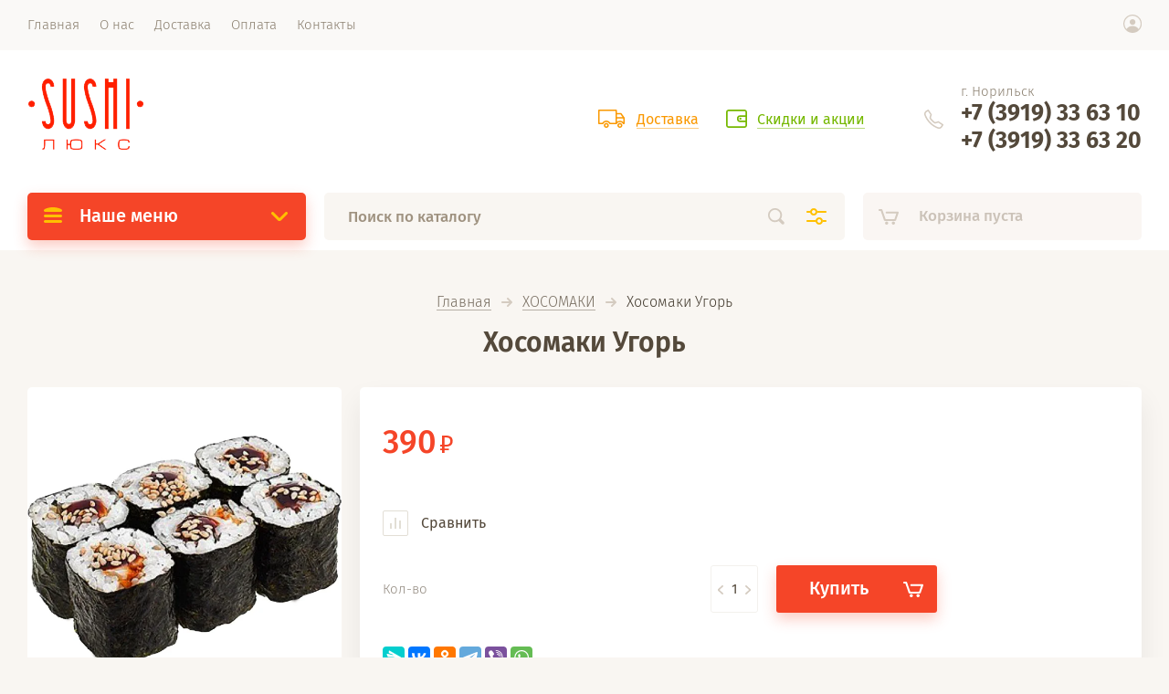

--- FILE ---
content_type: text/html; charset=utf-8
request_url: https://sushiluks.ru/magazin/product/ugor
body_size: 12164
content:

			<!doctype html><html lang="ru" style="visibility: hidden;"><head><meta charset="utf-8"><meta name="robots" content="all"/><title>Хосомаки Угорь</title><meta name="description" content="Хосомаки Угорь"><meta name="keywords" content="Хосомаки Угорь"><meta name="SKYPE_TOOLBAR" content="SKYPE_TOOLBAR_PARSER_COMPATIBLE"><meta name="viewport" content="width=device-width, initial-scale=1.0, maximum-scale=1.0, user-scalable=no"><meta name="format-detection" content="telephone=no"><meta http-equiv="x-rim-auto-match" content="none"><link rel="stylesheet" href="/g/css/styles_articles_tpl.css"><link rel="stylesheet" href="/t/v1617/images/css/jq_ui.css"><link rel="stylesheet" href="/t/v1617/images/css/lightgallery.css"><script src="/g/libs/jquery/1.10.2/jquery.min.js"></script><script src="/g/libs/jqueryui/1.10.3/jquery-ui.min.js" charset="utf-8"></script>
            <!-- 46b9544ffa2e5e73c3c971fe2ede35a5 -->
            <script src='/shared/s3/js/lang/ru.js'></script>
            <script src='/shared/s3/js/common.min.js'></script>
        <link rel='stylesheet' type='text/css' href='/shared/s3/css/calendar.css' /><link rel='stylesheet' type='text/css' href='/shared/highslide-4.1.13/highslide.min.css'/>
<script type='text/javascript' src='/shared/highslide-4.1.13/highslide-full.packed.js'></script>
<script type='text/javascript'>
hs.graphicsDir = '/shared/highslide-4.1.13/graphics/';
hs.outlineType = null;
hs.showCredits = false;
hs.lang={cssDirection:'ltr',loadingText:'Загрузка...',loadingTitle:'Кликните чтобы отменить',focusTitle:'Нажмите чтобы перенести вперёд',fullExpandTitle:'Увеличить',fullExpandText:'Полноэкранный',previousText:'Предыдущий',previousTitle:'Назад (стрелка влево)',nextText:'Далее',nextTitle:'Далее (стрелка вправо)',moveTitle:'Передвинуть',moveText:'Передвинуть',closeText:'Закрыть',closeTitle:'Закрыть (Esc)',resizeTitle:'Восстановить размер',playText:'Слайд-шоу',playTitle:'Слайд-шоу (пробел)',pauseText:'Пауза',pauseTitle:'Приостановить слайд-шоу (пробел)',number:'Изображение %1/%2',restoreTitle:'Нажмите чтобы посмотреть картинку, используйте мышь для перетаскивания. Используйте клавиши вперёд и назад'};</script>
<link rel="icon" href="/favicon.ico" type="image/x-icon">

<!--s3_require-->
<link rel="stylesheet" href="/g/basestyle/1.0.1/user/user.css" type="text/css"/>
<link rel="stylesheet" href="/g/basestyle/1.0.1/user/user.red.css" type="text/css"/>
<script type="text/javascript" src="/g/basestyle/1.0.1/user/user.js" async></script>
<!--/s3_require-->
			
		
		
		
			<link rel="stylesheet" type="text/css" href="/g/shop2v2/default/css/theme.less.css">		
			<script type="text/javascript" src="/g/printme.js"></script>
		<script type="text/javascript" src="/g/shop2v2/default/js/tpl.js"></script>
		<script type="text/javascript" src="/g/shop2v2/default/js/baron.min.js"></script>
		
			<script type="text/javascript" src="/g/shop2v2/default/js/shop2.2.js"></script>
		
	<script type="text/javascript">shop2.init({"productRefs": [],"apiHash": {"getPromoProducts":"c5872d65d43968a060fc859e11efbe46","getSearchMatches":"631bd260fdf74167d226f4d6e272921e","getFolderCustomFields":"0b46aba579d48f69640794c06126ab0c","getProductListItem":"93d701dc8b9ae1e349f8847b27991c53","cartAddItem":"c8c1a75107dc3a9933ed8d083dbd2d37","cartRemoveItem":"057249b872c9413ece6011d1e7a05cfd","cartUpdate":"390ec5adff0530b9705cb35d354fbc6c","cartRemoveCoupon":"e5ed3e1244b2e020434c8a85708e8a91","cartAddCoupon":"b8eea4438061a9477bc319249f382837","deliveryCalc":"ab0f46b54802c7ecff092cd966a1b515","printOrder":"d127bb19e599721525d2bae29e609f46","cancelOrder":"c56dc9600f6223b8431f633fa84cae0e","cancelOrderNotify":"7abe7c68cd24b66b3c4e3c5dc69a67a9","repeatOrder":"71b2312ca5c944483564e0d655a8c58a","paymentMethods":"3e461c3560daf4d993ca73d9b59e7f2f","compare":"493aa8538e138b21848761a0b8cb57cd"},"hash": null,"verId": 1924983,"mode": "product","step": "","uri": "/magazin","IMAGES_DIR": "/d/","my": {"lazy_load_subpages":true,"price_fa_rouble":true},"shop2_cart_order_payments": 3,"cf_margin_price_enabled": 0,"maps_yandex_key":"","maps_google_key":""});</script>
<script src="https://api-maps.yandex.ru/2.0-stable/?load=package.full&lang=ru" type="text/javascript"></script><script src="/g/templates/shop2/2.71.2/js/owl_new_min.js" charset="utf-8"></script><script src="/g/templates/shop2/2.71.2/js/main.js" charset="utf-8"></script><link rel="stylesheet" href="/t/v1617/images/theme0/theme.scss.css"><link rel="stylesheet" href="/t/v1617/images/params.scss.css"><script src="/t/v1617/images/js/product_param.js"></script><!--[if lt IE 10]><script src="/g/libs/ie9-svg-gradient/0.0.1/ie9-svg-gradient.min.js"></script><script src="/g/libs/jquery-placeholder/2.0.7/jquery.placeholder.min.js"></script><script src="/g/libs/jquery-textshadow/0.0.1/jquery.textshadow.min.js"></script><script src="/g/s3/misc/ie/0.0.1/ie.js"></script><![endif]--><!--[if lt IE 9]><script src="/g/libs/html5shiv/html5.js"></script><![endif]--><link rel="stylesheet" href="/t/v1617/images/site.addons.scss.css"></head><body><div class="site_wrapper"><div class="site_shadow4"></div><div class="fixed_menu_mobile"><div class="fixed_mobile_close"></div><div class="mobile_cat_wrap"><ul class="mobile_menu menu-default"><li ><a href="/magazin/folder/traditsionnyye">СУШИ</a></li><li ><a href="/magazin/folder/khosomaki">ХОСОМАКИ</a></li><li ><a href="/magazin/folder/firmennyye-rolly">ФИРМЕННЫЕ РОЛЛЫ</a></li><li ><a href="/magazin/folder/kaliforniya-rolly">ЗАПЕЧЕННЫЕ РОЛЛЫ</a></li><li ><a href="/magazin/folder/zharenyye-rolly">ЖАРЕНЫЕ РОЛЛЫ</a></li><li ><a href="/magazin/folder/sety">СЕТЫ</a></li><li ><a href="/magazin/folder/supy">СУПЫ</a></li><li class="sublevel"><a class="has_sublayer" href="/magazin/folder/lapsha-wok">ЛАПША WOK</a><ul><li class="parent-item"><a href="/magazin/folder/lapsha-wok">ЛАПША WOK</a></li><li ><a href="/magazin/folder/lapsha">Лапша</a></li><li ><a href="/magazin/folder/napolniteli">Наполнители</a></li><li ><a href="/magazin/folder/sousy-2">Соусы</a></li><li ><a href="/magazin/folder/topingi">Топинги</a></li></ul></li><li ><a href="/magazin/folder/goryacheye">ГОРЯЧЕЕ</a></li><li ><a href="/magazin/folder/salaty">САЛАТЫ</a></li><li ><a href="/magazin/folder/pitstsa">ПИЦЦА</a></li><li class="sublevel"><a class="has_sublayer" href="/magazin/folder/pitstsa-soberi-sam">ПИЦЦА СОБЕРИ САМ</a><ul><li class="parent-item"><a href="/magazin/folder/pitstsa-soberi-sam">ПИЦЦА СОБЕРИ САМ</a></li><li ><a href="/magazin/folder/sousy">Соусы</a></li><li ><a href="/magazin/folder/syry">Сыры</a></li><li ><a href="/magazin/folder/ovoshchi-i-marinady">Овощи, фрукты и маринады</a></li><li ><a href="/magazin/folder/myasnyye-ingridiyenty">Мясные ингридиенты</a></li></ul></li><li ><a href="/magazin/folder/napitki">НАПИТКИ</a></li><li ><a href="/magazin/folder/biznes-lanch">БИЗНЕС-ЛАНЧ</a></li><li ><a href="/magazin/folder/имбирь-васаби">Имбирь, Васаби</a></li></ul></div></div><header role="banner" class="site_header"><div class="site_menu_wr"><div class="site_menu_in clear-self"><div class="site_menu_bl" style="min-height: 55px;"><ul class="menu-default menu_top"><li class="opened active"><a href="/" ><span>Главная</span></a></li><li><a href="/o-nas" ><span>О нас</span></a><ul class="level-2"><li><a href="/otzyvy" ><span>Отзывы</span></a></li></ul></li><li><a href="/dostavka" ><span>Доставка</span></a></li><li><a href="/oplata" ><span>Оплата</span></a></li><li><a href="/kontakty" ><span>Контакты</span></a></li></ul></div><div class="cab_block_wr"><div class="cab_icon"></div><div class="shop2-block login-form ">
	<div class="block-title">
		<strong>Кабинет</strong>
		<span>&nbsp;</span>	</div>
	<div class="block-body">
					<form method="post" action="/registraciya">
				<input type="hidden" name="mode" value="login" />
				<div class="row">
					<label class="field text"><input placeholder="Логин" type="text" name="login" id="login" tabindex="1" value="" /></label>
				</div>
				<div class="row">
					<label class="field password"><input type="password" placeholder="Пароль" name="password" id="password" tabindex="2" value="" /></label>
				</div>
				<div class="row_button">
					<button type="submit" class="signin-btn" tabindex="3">Войти</button>
					<a href="/registraciya/forgot_password" class="forgot"><span>Забыли пароль?</span></a>
				</div>
				<a href="/registraciya/register" class="register"><span>Регистрация</span></a>
			<re-captcha data-captcha="recaptcha"
     data-name="captcha"
     data-sitekey="6LcYvrMcAAAAAKyGWWuW4bP1De41Cn7t3mIjHyNN"
     data-lang="ru"
     data-rsize="invisible"
     data-type="image"
     data-theme="light"></re-captcha></form>
						<div class="g-auth__row g-auth__social-min">
								



				
						<div class="g-form-field__title"><b>Также Вы можете войти через:</b></div>
			<div class="g-social">
																												<div class="g-social__row">
								<a href="/users/hauth/start/vkontakte?return_url=/magazin/product/ugor" class="g-social__item g-social__item--vk-large" rel="nofollow">Vkontakte</a>
							</div>
																
			</div>
			
		
	
			<div class="g-auth__personal-note">
									
			
							Я выражаю <a href="/registraciya/agreement" target="_blank">согласие на передачу и обработку персональных данных</a> в соответствии с <a href="/registraciya/policy" target="_blank">политикой конфиденциальности</a>
					</div>
				</div>
					
	</div>
</div></div></div></div><div class="site_header_in"><div class="site_l_block"><div class="site_logo_wr"><div class="site_logo"><a href="/"><img src="/thumb/2/UngdwUADbLtGsw50TLSOsg/128c80/d/logo_upd.png" alt="" /></a></div></div><div class="site_l_wrap_in"></div></div><div class="site_r_block mobile clear-self"><div class="top_ed_bl"><div class="top_bl_item"><a href="/dostavka"><span>Доставка</a></span></div><div class="top_bl_item"><a href="/aktsii"><span>Скидки и акции</a></span></div></div><div class="top_contacts_bl"><div class="top_contacts_in"><div class="site_address">г. Норильск</div><div class="site_phones"><div><a href="tel:+7 (3919) 33 63 10">+7 (3919) 33 63 10</a></div><div><a href="tel:+7 (3919) 33 63 20">+7 (3919) 33 63 20</a></div></div></div></div></div></div><div class="mobile_top_block"><div class="mobile_top_bl_in"><div class="top_ed_bl"><div class="top_bl_item"><a href="/dostavka"><span>Доставка</a></span></div><div class="top_bl_item"><a href="/aktsii"><span>Скидки и акции</a></span></div></div></div></div><div class="fixed_panel_wrapper"><div class="fixed_panel_in"><div class="fixed_panel_wrap"><div class="cat_bl_wrap"><div class="cat_bl_title"><span></span>Наше меню</div><div class="left-nav"><div class="left-nav-inner desktop"><ul class="left-categor menu-default"><li><a  href="/magazin/folder/traditsionnyye">СУШИ</a></li><li><a  href="/magazin/folder/khosomaki">ХОСОМАКИ</a></li><li><a  href="/magazin/folder/firmennyye-rolly">ФИРМЕННЫЕ РОЛЛЫ</a></li><li><a  href="/magazin/folder/kaliforniya-rolly">ЗАПЕЧЕННЫЕ РОЛЛЫ</a></li><li><a  href="/magazin/folder/zharenyye-rolly">ЖАРЕНЫЕ РОЛЛЫ</a></li><li><a  href="/magazin/folder/sety">СЕТЫ</a></li><li><a  href="/magazin/folder/supy">СУПЫ</a></li><li><a  class="has" href="/magazin/folder/lapsha-wok">ЛАПША WOK</a><ul><li><a href="/magazin/folder/lapsha">Лапша</a></li><li><a href="/magazin/folder/napolniteli">Наполнители</a></li><li><a href="/magazin/folder/sousy-2">Соусы</a></li><li><a href="/magazin/folder/topingi">Топинги</a></li></ul></li><li><a  href="/magazin/folder/goryacheye">ГОРЯЧЕЕ</a></li><li><a  href="/magazin/folder/salaty">САЛАТЫ</a></li><li><a  href="/magazin/folder/pitstsa">ПИЦЦА</a></li><li><a  class="has" href="/magazin/folder/pitstsa-soberi-sam">ПИЦЦА СОБЕРИ САМ</a><ul><li><a href="/magazin/folder/sousy">Соусы</a></li><li><a href="/magazin/folder/syry">Сыры</a></li><li><a href="/magazin/folder/ovoshchi-i-marinady">Овощи, фрукты и маринады</a></li><li><a href="/magazin/folder/myasnyye-ingridiyenty">Мясные ингридиенты</a></li></ul></li><li><a  href="/magazin/folder/napitki">НАПИТКИ</a></li><li><a  href="/magazin/folder/biznes-lanch">БИЗНЕС-ЛАНЧ</a></li><li><a  href="/magazin/folder/имбирь-васаби">Имбирь, Васаби</a></li></ul></div></div></div><div class="search_bl_wrap"><div class="search_icon_mobile"></div><form action="/search" method="get"  class="search-form"><input name="search" type="text" class="search-text" onBlur="this.value=this.value==''?'Поиск по каталогу':this.value" onFocus="this.value=this.value=='Поиск по каталогу'?'':this.value;" value="Поиск по каталогу" /><input type="submit" class="search-button" value="" /><div class="search2_icon"></div><div class="search3_icon"></div><re-captcha data-captcha="recaptcha"
     data-name="captcha"
     data-sitekey="6LcYvrMcAAAAAKyGWWuW4bP1De41Cn7t3mIjHyNN"
     data-lang="ru"
     data-rsize="invisible"
     data-type="image"
     data-theme="light"></re-captcha></form>	
    
<div class="shop2-block search-form ">
	<div class="block-title">
		<strong>Расширенный поиск</strong>
		<span>&nbsp;</span>
	</div>
	<div class="block-body">
		<form action="/magazin/search" enctype="multipart/form-data">
			<input type="hidden" name="sort_by" value=""/>
			
							<div class="row first">
					<div class="row_title">Цена, <span class="rub"></span></div>
					<div class="row_body type_float">
						<label><input placeholder="от" name="s[price][min]" type="text" size="5" class="small" value="" oninput="this.value = this.value.replace (/\D/, '')"  /></label>
						<span class="delimetr"></span>
						<label><input placeholder="до" name="s[price][max]" type="text" size="5" class="small" value="" oninput="this.value = this.value.replace (/\D/, '')"  /></label>
					</div>
				</div>
			
							<div class="row">
					<label class="row_title" for="shop2-name">Название:</label>
					<div class="row_body">
						<input type="text" name="s[name]" size="20" id="shop2-name" value="" />
					</div>
				</div>
			
							<div class="row">
					<label class="row_title" for="shop2-article">Артикул:</label>
					<div class="row_body">
						<input type="text" name="s[article]" id="shop2-article" value="" />
					</div>
				</div>
			
							<div class="row">
					<label class="row_title" for="shop2-text">Текст:</label>
					<div class="row_body">
						<input type="text" name="search_text" size="20" id="shop2-text"  value="" />
					</div>
				</div>
			
			
							<div class="row">
					<div class="row_title">Выберите категорию:</div>
					<div class="row_body">
						<select name="s[folder_id]" id="s[folder_id]">
							<option value="">Все</option>
																																                            <option value="753761641" >
		                                 СУШИ
		                            </option>
		                        																	                            <option value="44945016" >
		                                 ХОСОМАКИ
		                            </option>
		                        																	                            <option value="753762241" >
		                                 ФИРМЕННЫЕ РОЛЛЫ
		                            </option>
		                        																	                            <option value="753762041" >
		                                 ЗАПЕЧЕННЫЕ РОЛЛЫ
		                            </option>
		                        																	                            <option value="48066416" >
		                                 ЖАРЕНЫЕ РОЛЛЫ
		                            </option>
		                        																	                            <option value="44753216" >
		                                 СЕТЫ
		                            </option>
		                        																	                            <option value="444927016" >
		                                 СУПЫ
		                            </option>
		                        																	                            <option value="444926816" >
		                                 ЛАПША WOK
		                            </option>
		                        																	                            <option value="444996416" >
		                                &raquo; Лапша
		                            </option>
		                        																	                            <option value="444996616" >
		                                &raquo; Наполнители
		                            </option>
		                        																	                            <option value="444996816" >
		                                &raquo; Соусы
		                            </option>
		                        																	                            <option value="444997016" >
		                                &raquo; Топинги
		                            </option>
		                        																	                            <option value="449327816" >
		                                 ГОРЯЧЕЕ
		                            </option>
		                        																	                            <option value="753763241" >
		                                 САЛАТЫ
		                            </option>
		                        																	                            <option value="753759641" >
		                                 ПИЦЦА
		                            </option>
		                        																	                            <option value="56068016" >
		                                 ПИЦЦА СОБЕРИ САМ
		                            </option>
		                        																	                            <option value="432653216" >
		                                &raquo; Соусы
		                            </option>
		                        																	                            <option value="432653416" >
		                                &raquo; Сыры
		                            </option>
		                        																	                            <option value="432653616" >
		                                &raquo; Овощи, фрукты и маринады
		                            </option>
		                        																	                            <option value="432653816" >
		                                &raquo; Мясные ингридиенты
		                            </option>
		                        																	                            <option value="753760041" >
		                                 НАПИТКИ
		                            </option>
		                        																	                            <option value="529039416" >
		                                 БИЗНЕС-ЛАНЧ
		                            </option>
		                        																	                            <option value="206439905" >
		                                 Имбирь, Васаби
		                            </option>
		                        													</select>
					</div>
				</div>

				<div id="shop2_search_custom_fields"></div>
			
						<div id="shop2_search_global_fields">
				
													</div>
						
							<div class="row">
					<div class="row_title">Производитель:</div>
					<div class="row_body">
						<select name="s[vendor_id]">
							<option value="">Все</option>          
		                    		                        <option value="240833041" >Acme</option>
		                    		                        <option value="240833241" >Agent Provocateur</option>
		                    		                        <option value="240833441" >AMD</option>
		                    		                        <option value="240833641" >ANTA</option>
		                    		                        <option value="240833841" >Antonio Banderas</option>
		                    		                        <option value="240834041" >Armand Basi</option>
		                    		                        <option value="240834241" >Borjomi</option>
		                    		                        <option value="240834441" >BTC</option>
		                    		                        <option value="240834641" >Burberry</option>
		                    		                        <option value="240834841" >Coca-Cola</option>
		                    		                        <option value="240835041" >Defender</option>
		                    		                        <option value="240835241" >Dell</option>
		                    		                        <option value="240835441" >Disney</option>
		                    		                        <option value="240835641" >El Tempo</option>
		                    		                        <option value="240835841" >Evian</option>
		                    		                        <option value="240836041" >GEOX</option>
		                    		                        <option value="240836241" >H.E.BY MANGO</option>
		                    		                        <option value="240836441" >HP</option>
		                    		                        <option value="240836641" >INTEL</option>
		                    		                        <option value="240836841" >J-7</option>
		                    		                        <option value="240837041" >KangaROOS</option>
		                    		                        <option value="240837241" >Lenovo</option>
		                    		                        <option value="240837441" >LG</option>
		                    		                        <option value="240837641" >Logitech</option>
		                    		                        <option value="240837841" >NOVA</option>
		                    		                        <option value="240838041" >Parity</option>
		                    		                        <option value="240838241" >Pepsi</option>
		                    		                        <option value="240838441" >Renaissance</option>
		                    		                        <option value="240838641" >Rich</option>
		                    		                        <option value="240838841" >Rubber Duck</option>
		                    		                        <option value="240839041" >Samsung</option>
		                    		                        <option value="240839241" >Sony</option>
		                    		                        <option value="17612016" >SUSHIЛюкс</option>
		                    		                        <option value="240839441" >Sven</option>
		                    		                        <option value="240839641" >Targus</option>
		                    		                        <option value="240839841" >THOMAS MUNZ</option>
		                    		                        <option value="240840041" >Vitacci</option>
		                    		                        <option value="240840241" >Добрый</option>
		                    		                        <option value="240840441" >ЖК «Донской Олимп»</option>
		                    		                        <option value="240840641" >ЖК «Купавино»</option>
		                    		                        <option value="240840841" >ЖК «Светолюбово»</option>
		                    		                        <option value="240841041" >ЖК «Фортис»</option>
		                    		                        <option value="240841241" >ЖК «Центральный»</option>
		                    		                        <option value="240841441" >Обувь для всех ЛТД</option>
		                    		                        <option value="240841641" >ОбувьТрейд</option>
		                    		                        <option value="240841841" >ООО &quot;Объединенная Водная Компания&quot;</option>
		                    		                        <option value="240842041" >Святой Источник</option>
		                    		                        <option value="73209100" >Суши Люкс</option>
		                    		                        <option value="240842241" >ТК Универсум</option>
		                    						</select>
					</div>
				</div>
						
											    <div class="row">
				        <div class="row_title">тест:</div>
				        <div class="row_body">
				            				            <select name="s[flags][158641]">
					            <option value="">Все</option>
					            <option value="1">да</option>
					            <option value="0">нет</option>
					        </select>
				        </div>
				    </div>
		    												    <div class="row">
				        <div class="row_title">Новинка:</div>
				        <div class="row_body">
				            				            <select name="s[flags][2]">
					            <option value="">Все</option>
					            <option value="1">да</option>
					            <option value="0">нет</option>
					        </select>
				        </div>
				    </div>
		    												    <div class="row">
				        <div class="row_title">Спецпредложение:</div>
				        <div class="row_body">
				            				            <select name="s[flags][1]">
					            <option value="">Все</option>
					            <option value="1">да</option>
					            <option value="0">нет</option>
					        </select>
				        </div>
				    </div>
		    				
							<div class="row">
					<div class="row_title">Результатов на странице:</div>
					<div class="row_body">
						<select name="s[products_per_page]">
											            					            					            <option value="5">5</option>
				            					            					            <option value="20">20</option>
				            					            					            <option value="35">35</option>
				            					            					            <option value="50" selected="selected">50</option>
				            					            					            <option value="65">65</option>
				            					            					            <option value="80">80</option>
				            					            					            <option value="95">95</option>
				            						</select>
					</div>
				</div>
			
			<div class="row button">
				<button type="submit" class="search_btn">Найти</button>
			</div>
		<re-captcha data-captcha="recaptcha"
     data-name="captcha"
     data-sitekey="6LcYvrMcAAAAAKyGWWuW4bP1De41Cn7t3mIjHyNN"
     data-lang="ru"
     data-rsize="invisible"
     data-type="image"
     data-theme="light"></re-captcha></form>
	</div>
</div><!-- Search Form --><div class="site_shadow"></div></div><div class="cart_bl_wrap">
<div id="shop2-cart-preview">
		<div class="cart_icon"></div>
	<div class="cart_block empty_cart">
					Корзина пуста
			</div>
	</div>
</div><div class="cab_icon_mobile"></div><div class="site_shadow2"></div><div class="site_shadow3"></div></div></div></div></header> <!-- .site-header --><div class="site_container"><main role="main" class="site_main"><div class="site_main_inner">
<div class="site-path" data-url="/"><a href="/">Главная</a>  <span></span>  <a href="/magazin/folder/khosomaki">ХОСОМАКИ</a>  <span></span>  Хосомаки Угорь</div><h1 class="product">Хосомаки Угорь</h1>	
		<div class="shop2-cookies-disabled shop2-warning hide"></div>
			
	
	
		
							
			
							
			
							
			
		
							
<div class="prod_article_wrap">
	
	
					
	
	
					<div class="shop2-product-article"><span>Артикул:</span> нет</div>
	
	</div>


<form 
	method="post" 
	action="/magazin?mode=cart&amp;action=add" 
	accept-charset="utf-8"
	class="shop2-product">

	<input type="hidden" name="kind_id" value="630209216"/>
	<input type="hidden" name="product_id" value="557871616"/>
	<input type="hidden" name="meta" value='null'/>

	<div class="product_side_l">
		<div class="product_labels">
																	</div>
		<div class="product_slider">
			<div class="product_slider_item">
				<div class="product_image">
										<a href="/d/ugor.png">
						<img src="/thumb/2/lt3oUxqTNCh4m67J9EPkIw/630r630/d/ugor.png" alt="Хосомаки Угорь" title="Хосомаки Угорь" />
					</a>
									</div>
			</div>
					</div>
		<div class="product_slider_thumbs">
			<div class="product_thumbs_item">
				<div class="product_image">
										<a href="javascript:void(0);">
						<img src="/thumb/2/TqiXRhfx42F6_CjDmpxgFg/124r124/d/ugor.png" alt="Хосомаки Угорь" title="Хосомаки Угорь" />
					</a>
									</div>
			</div>
					</div>
	</div>
	<div class="product_side_r">
		<div class="side_r_top">
			<div class="side_top_left">
				<div class="product_name">Хосомаки Угорь</div>
				
	
					
	
	
					<div class="shop2-product-article"><span>Артикул:</span> нет</div>
	
				</div>
			<div class="side_top_right">
					
	

	 
			</div>
		</div>
		<div class="side_r_mid">
			<div class="side_mid_left">
									<div class="product-price">
							
							<div class="price-current">
		<strong>390</strong> <span class="rub_black"></span>			</div>
					</div>
							</div>
											</div>

		<div class="product_details">
			
 	
			
				
	
	
		</div>
		
			<div class="product-compare">
			<label>
				<input type="checkbox" value="630209216"/>
				Сравнить
			</label>
		</div>
		
		<div class="side_r_bot">
							
				

	<div class="product-amount" style="flex-wrap: wrap;">
					<div class="amount-title">Кол-во</div>
				
			<div class="shop2-product-amount">
				<button type="button" class="amount-minus">&#8722;</button><input type="text" name="amount" data-kind="630209216"  data-min="1" data-multiplicity="" maxlength="4" value="1" /><button type="button" class="amount-plus">&#43;</button>
			</div>
						</div>
				
						<div class="product_buttons">
									
			<button class="shop_product_button type-3 buy" type="submit">
			<span>Купить</span>
		</button>
	

<input type="hidden" value="Хосомаки Угорь" name="product_name" />
<input type="hidden" value="https://sushiluks.ru/magazin/product/ugor" name="product_link" />												<div class="buy-one-click-wr">
					<a class="buy-one-click" href="#">Купить в 1 клик</a>
				</div>
	                        </div>
		</div>
					<div class="yashare">
				<script src="https://yastatic.net/es5-shims/0.0.2/es5-shims.min.js"></script>
				<script src="https://yastatic.net/share2/share.js"></script>
				<div class="ya-share2" data-services="messenger,vkontakte,odnoklassniki,telegram,viber,whatsapp"></div>
			</div>
			</div>
<re-captcha data-captcha="recaptcha"
     data-name="captcha"
     data-sitekey="6LcYvrMcAAAAAKyGWWuW4bP1De41Cn7t3mIjHyNN"
     data-lang="ru"
     data-rsize="invisible"
     data-type="image"
     data-theme="light"></re-captcha></form><!-- Product -->

	



	<div id="product_tabs" class="shop-product-tabs">
					<ul class="shop-product-tabs">
				<div class="shop_tabs_in">
					<li class="active-tab"><a href="#shop2-tabs-2">Описание</a></li><li ><a href="#shop2-tabs-01"><span>Отзывы</span></a></li>
				</div>
			</ul>

						<div class="shop-product-desc">
				
				
								<div class="desc-area active-area" id="shop2-tabs-2">
					<p>Рис, нори, угорь. Вес (145г.)</p>
					<div class="shop2-clear-container"></div>
				</div>
								
								
				
				
				
								<div class="desc-area " id="shop2-tabs-01">
                    	
	
					<div class="tpl-block-header">Авторизуйтесь, чтобы оставить комментарий</div>
			<form method="post" class="tpl-form tpl-auth clear-self" action="/registraciya/login">
		
	<div class="tpl_left">
		<div class="tpl-field">
			<div class="tpl-value">
				<input type="text" placeholder="Введите Ваш e-mail" name="login" value="" />
			</div>
		</div>

		<div class="tpl-field">
			<div class="tpl-value clearfix">
			<input type="password" placeholder="Введите Ваш пароль" name="password" />
			</div>
		</div>
		<div class="tpl-field">
			<label class="tpl-title">
			<input type="checkbox" onclick="this.value=(this.value=='0'?'1':'0');" value="0" name="remember" />
				Запомнить меня
			</label>
		</div>
		<div class="tpl-field login_btn">
			<button class="tpl-button" type="submit">Войти</button>
		</div>
					<div class="tpl-field reg_btn">
				<a href="/registraciya/register">Регистрация</a>
			</div>
			</div>

	<div class="tpl_right">
		<div class="tpl-field">
			Если Вы уже зарегистрированы на нашем сайте, но забыли пароль или Вам не пришло письмо подтверждения, воспользуйтесь формой восстановления пароля.
		</div>
		
		<div class="tpl-field">
			<a class="tpl-button" href="/registraciya/forgot_password">Восстановить пароль</a>
		</div>
	</div>
<re-captcha data-captcha="recaptcha"
     data-name="captcha"
     data-sitekey="6LcYvrMcAAAAAKyGWWuW4bP1De41Cn7t3mIjHyNN"
     data-lang="ru"
     data-rsize="invisible"
     data-type="image"
     data-theme="light"></re-captcha></form>						<div class="shop2v2-cart-soc-block">
				



				
						<div class="g-form-field__title"><b>Также Вы можете войти через:</b></div>
			<div class="g-social">
																												<div class="g-social__row">
								<a href="/users/hauth/start/vkontakte?return_url=/magazin/product/ugor" class="g-social__item g-social__item--vk-large" rel="nofollow">Vkontakte</a>
							</div>
																
			</div>
			
		
	
			<div class="g-auth__personal-note">
									
			
							Я выражаю <a href="/registraciya/agreement" target="_blank">согласие на передачу и обработку персональных данных</a> в соответствии с <a href="/registraciya/policy" target="_blank">политикой конфиденциальности</a>
					</div>
				</div>
					
	                    <div class="shop2-clear-container"></div>
                </div>
                			</div><!-- Product Desc -->
		
				<div class="shop2-clear-container"></div>
	</div>

	


<div class="buy-one-click-form-wr">
	<div class="buy-one-click-form-in">
		<div class="close-btn">&nbsp;</div>
        <div class="tpl-anketa" data-api-url="/-/x-api/v1/public/?method=form/postform&param[form_id]=112967841" data-api-type="form">
		<div class="form_bl_title">Купить в один клик</div>		<form method="post" action="/" data-s3-anketa-id="112967841">
		<input type="hidden" name="params[placeholdered_fields]" value="1" />
		<input type="hidden" name="form_id" value="112967841">
		<input type="hidden" name="tpl" value="global:form.minimal.2.2.71.tpl">
		<div class="form_inner">
											        <div class="tpl-field type-text">
		          		          <div class="field-value">
		          			            	<input  type="hidden" size="30" maxlength="100" value="3.12.103.211" name="d[0]" placeholder="IP-адрес заказчика " />
		            		            		          </div>
		        </div>
		        									        <div class="tpl-field type-text">
		          		          <div class="field-value">
		          			            	<input  type="hidden" size="30" maxlength="100" value="" name="d[1]" placeholder="Название товара "class="productName" />
		            		            		          </div>
		        </div>
		        									        <div class="tpl-field type-text">
		          		          <div class="field-value">
		          			            	<input  type="hidden" size="30" maxlength="100" value="" name="d[2]" placeholder="Ссылка на страницу товара "class="productLink" />
		            		            		          </div>
		        </div>
		        									        <div class="tpl-field type-text field-required">
		          		          <div class="field-value">
		          			            	<input required  type="text" size="30" maxlength="100" value="" name="d[3]" placeholder="Ваше имя *" />
		            		            		          </div>
		        </div>
		        									        <div class="tpl-field type-text field-required">
		          		          <div class="field-value">
		          			            	<input required  type="text" size="30" maxlength="100" value="" name="d[4]" placeholder="Ваш телефон *" />
		            		            		          </div>
		        </div>
		        									        <div class="tpl-field type-email field-required">
		          		          <div class="field-value">
		          			            	<input required  type="email" size="30" maxlength="100" value="" name="d[5]" placeholder="E-mail *" />
		            		            		          </div>
		        </div>
		        									        <div class="tpl-field type-textarea">
		          		          <div class="field-value">
		          			            	<textarea  cols="50" rows="7" name="d[6]" placeholder="Комментарий "></textarea>
		            		            		          </div>
		        </div>
		        						
										
			<div class="tpl-field tpl-field-button">
				<button type="submit" class="tpl-form-button"><span>Отправить</span></button>
			</div>
			
				</div>
	<re-captcha data-captcha="recaptcha"
     data-name="captcha"
     data-sitekey="6LcYvrMcAAAAAKyGWWuW4bP1De41Cn7t3mIjHyNN"
     data-lang="ru"
     data-rsize="invisible"
     data-type="image"
     data-theme="light"></re-captcha></form>	
	</div>
	</div>
</div>
		
		<div class="back_button"><a href="javascript:shop2.back()" class="shop2-btn shop2-btn-back">Назад</a></div>

	

	
		
	</div></main> <!-- .site-main --></div><footer role="contentinfo" class="site_footer"><div class="site_footer_inner_wr"><div class="site_footer_inner"><div class="left_menu_wr"><ul class="menu-default left_menu"><li class="opened active"><a href="/" ><span>Главная</span></a></li><li><a href="/o-nas" ><span>О нас</span></a><ul class="level-2"><li><a href="/otzyvy" ><span>Отзывы</span></a></li></ul></li><li><a href="/dostavka" ><span>Доставка</span></a></li><li><a href="/oplata" ><span>Оплата</span></a></li><li><a href="/kontakty" ><span>Контакты</span></a></li></ul></div><div class="bot_ed_bl"><div class="bot_bl_item"><a href="/dostavka"><span>Доставка</a></span></div><div class="bot_bl_item"><a href="/aktsii"><span>Скидки и акции</a></span></div></div><div class="bot_contacts_bl"><div class="bot_contacts_in"><div class="site_address">г. Норильск</div><div class="site_phones"><div><a href="tel:+7 (3919) 33 63 10">+7 (3919) 33 63 10</a></div><div><a href="tel:+7 (3919) 33 63 20">+7 (3919) 33 63 20</a></div></div></div><div class="social_wrap"><div class="social_title">Мы в социальных сетях:</div><a class="social" href="https://vk.com/sushi_lyuks" target="_blank" ><img src="/thumb/2/vlMMfrpXsmRTKQwBO9q8Nw/31c31/d/vk.svg" alt="Вконтакте" /></a></div></div><div class="bot_form_bl"><div class="bot_form_titles"><div class="bot_form_title">Подписаться на бесплатную  рассылку!</div><div class="bot_form_desc">Будьте в курсе наших скидок и акций!</div></div><div class="tpl-anketa" data-api-url="/-/x-api/v1/public/?method=form/postform&param[form_id]=112968041" data-api-type="form">
		<div class="form_bl_title">Подписаться на бесплатную  рассылку!</div>		<form method="post" action="/" data-s3-anketa-id="112968041">
		<input type="hidden" name="params[placeholdered_fields]" value="1" />
		<input type="hidden" name="form_id" value="112968041">
		<input type="hidden" name="tpl" value="global:form.minimal.2.2.71.tpl">
		<div class="form_inner">
											        <div class="tpl-field type-text field-required">
		          		          <div class="field-value">
		          			            	<input required  type="text" size="30" maxlength="100" value="" name="d[0]" placeholder="Введите Ваш e-mail *" />
		            		            		          </div>
		        </div>
		        						
										
			<div class="tpl-field tpl-field-button">
				<button type="submit" class="tpl-form-button"><span>Отправить</span></button>
			</div>
			
				</div>
	<re-captcha data-captcha="recaptcha"
     data-name="captcha"
     data-sitekey="6LcYvrMcAAAAAKyGWWuW4bP1De41Cn7t3mIjHyNN"
     data-lang="ru"
     data-rsize="invisible"
     data-type="image"
     data-theme="light"></re-captcha></form>	
	</div>
</div></div></div><div class="site_footer_in_wr"><div class="site_footer_in"><div class="site_name_f"></div><div class="site_counters"><!-- Yandex.Metrika informer --> <a href="https://metrika.yandex.ru/stat/?id=64794115&amp;from=informer" target="_blank" rel="nofollow"><img src="https://informer.yandex.ru/informer/64794115/3_1_FFFFFFFF_EFEFEFFF_0_pageviews" style="width:88px; height:31px; border:0;" alt="Яндекс.Метрика" title="Яндекс.Метрика: данные за сегодня (просмотры, визиты и уникальные посетители)" class="ym-advanced-informer" data-cid="64794115" data-lang="ru" /></a> <!-- /Yandex.Metrika informer --> <!-- Yandex.Metrika counter --> <script type="text/javascript" > (function(m,e,t,r,i,k,a){m[i]=m[i]||function(){(m[i].a=m[i].a||[]).push(arguments)}; m[i].l=1*new Date();k=e.createElement(t),a=e.getElementsByTagName(t)[0],k.async=1,k.src=r,a.parentNode.insertBefore(k,a)}) (window, document, "script", "https://mc.yandex.ru/metrika/tag.js", "ym"); ym(64794115, "init", { clickmap:true, trackLinks:true, accurateTrackBounce:true, webvisor:true, ecommerce:"dataLayer" }); </script> <noscript><div><img src="https://mc.yandex.ru/watch/64794115" style="position:absolute; left:-9999px;" alt="" /></div></noscript> <!-- /Yandex.Metrika counter -->
<!--__INFO2026-02-03 14:14:55INFO__-->
</div><div class="site_copy"><span style='font-size:14px;' class='copyright'><!--noindex--><span style="text-decoration:underline; cursor: pointer;" onclick="javascript:window.open('https://megagr'+'oup.ru/?utm_referrer='+location.hostname)" class="copyright">Мегагрупп.ру</span> <!--/noindex--><!--/noindex--></span></div></div></div></footer> <!-- .site-footer --></div><script src="/g/s3/misc/math/0.0.1/s3.math.js"></script><script src="/g/s3/misc/eventable/0.0.1/s3.eventable.js"></script><script src="/g/s3/menu/allin/0.0.3/s3.menu.allin.js"></script><script src="/g/libs/jquery-formstyler/1.7.4/jquery.formstyler.min.js" charset="utf-8"></script><script src="/g/libs/lightgallery/v1.2.19/lightgallery.js"></script><script src="/g/libs/flexmenu/1.4.2/flexmenu.min.js"></script><script src="/g/templates/shop2/2.71.2/js/waslide.js"></script><script src="/g/templates/shop2/2.71.2/js/animit.js"></script><script src="/g/templates/shop2/2.71.2/js/slick.min.js"></script><script src="/g/templates/shop2/2.71.2/js/s3.form.js" charset="utf-8"></script><script src="/g/templates/shop2/2.71.2/js/matchHeight-min.js"></script><script src="/g/templates/shop2/2.71.2/js/jquery.bgdsize.js"></script><script src="/g/templates/shop2/2.71.2/js/jquery.responsiveTabs.min.js"></script><script src="/t/v1617/images/site.addons.js"></script>
<!-- assets.bottom -->
<!-- </noscript></script></style> -->
<script src="/my/s3/js/site.min.js?1770119302" ></script>
<script src="/my/s3/js/site/defender.min.js?1770119302" ></script>
<!-- Yandex.Metrika counter -->
<script type="text/javascript">
    (function (d, w, c) {
        (w[c] = w[c] || []).push(function() {
            try {
                w.yaCounter49835242 = new Ya.Metrika({id:49835242,accurateTrackBounce:true,trackLinks:true,webvisor:true
,clickmap:true});

            } catch(e) { }
        });

        var n = d.getElementsByTagName("script")[0],
                s = d.createElement("script"),
                f = function () { n.parentNode.insertBefore(s, n); };
        s.type = "text/javascript";
        s.async = true;
        s.src = (d.location.protocol == "https:" ? "https:" : "http:") + "//mc.yandex.ru/metrika/watch.js";

        if (w.opera == "[object Opera]") {
            d.addEventListener("DOMContentLoaded", f, false);
        } else { f(); }
    })(document, window, "yandex_metrika_callbacks");
</script>
<noscript><div><img src="//mc.yandex.ru/watch/49835242" style="position:absolute; left:-9999px;" alt="" /></div></noscript>
<!-- /Yandex.Metrika counter -->
<script >/*<![CDATA[*/
var megacounter_key="dcec4d322e5c71b281d549fef3892828";
(function(d){
    var s = d.createElement("script");
    s.src = "//counter.megagroup.ru/loader.js?"+new Date().getTime();
    s.async = true;
    d.getElementsByTagName("head")[0].appendChild(s);
})(document);
/*]]>*/</script>
<script >/*<![CDATA[*/
$ite.start({"sid":1913108,"vid":1924983,"aid":2265422,"stid":4,"cp":21,"active":true,"domain":"sushiluks.ru","lang":"ru","trusted":false,"debug":false,"captcha":3,"onetap":[{"provider":"vkontakte","provider_id":"51979824","code_verifier":"OEFZITEmMyJ2NyGZNkkmhTkZOT3Dj1DNcZMY32mTZYY"}]});
/*]]>*/</script>
<!-- /assets.bottom -->
</body><!-- ID --></html>	


--- FILE ---
content_type: text/css
request_url: https://sushiluks.ru/t/v1617/images/params.scss.css
body_size: 352
content:
.shop2-product .product_side_r .product_details .product_all_params {
  width: 100%; }

.option_body.multiselect .jq-selectbox.jqselect.additional-cart-params {
  display: none !important; }
  .option_body.multiselect .checkbox_wrap .check {
    display: inline-block;
    vertical-align: top;
    margin-right: 10px;
    position: relative;
    padding-left: 35px;
    height: 30px;
    line-height: 30px;
    color: #333;
    font-weight: bold;
    font-size: 18px;
    cursor: pointer;
    margin-top: 10px; }
    .option_body.multiselect .checkbox_wrap .check:before {
      content: '';
      position: absolute;
      left: 0;
      top: 0;
      width: 30px;
      height: 30px;
      background: #ffc000; }
    .option_body.multiselect .checkbox_wrap .check.checked:before {
      background: #ffc000 url(checkmark.png) 50% 50% no-repeat;
      background-size: 26px 26px; }

.shop_product_button.type-3.buy:disabled {
  opacity: 0.5; }


--- FILE ---
content_type: text/css
request_url: https://sushiluks.ru/t/v1617/images/site.addons.scss.css
body_size: 1776
content:
[id ^= sandbox_theme_panel] {
  width: 100px !important;
  font-size: 10px !important;
  right: 0;
  top: auto !important;
  bottom: 0;
  line-height: 1.2;
  font-weight: normal !important;
}
.sample-popup-text:first-child {
  margin-top: 0;
}
.sample-popup-text:last-child {
  margin-bottom: 0;
}
.sample-popup {
  position: fixed;
  height: 100%;
  width: 100%;
  overflow: auto;
  display: -webkit-box;
  display: -moz-box;
  display: -ms-flexbox;
  display: -webkit-flex;
  display: flex;
  align-items: flex-start;
  -ms-flex-align: start;
  padding: 20px;
  box-sizing: border-box;
  background: rgba(0, 0, 0, 0.5);
  left: 0;
  top: 0;
  z-index: 1000;
  opacity: 0;
  visibility: hidden;
  -webkit-transition: all 0.3s ease;
  -moz-transition: all 0.3s ease;
  -o-transition: all 0.3s ease;
  -ms-transition: all 0.3s ease;
  transition: all 0.3s ease;
  box-sizing: border-box;
}
.sample-popup * {
  box-sizing: border-box;
}
.sample-popup.opened {
  opacity: 1;
  visibility: visible;
}
.sample-popup .sample-popup-in {
  text-align: left;
  position: relative;
  flex: 0 0 auto;
  margin: auto;
  max-width: 100%;
  box-sizing: border-box;
  display: inline-block;
  width: 600px;
  padding: 0;
  background: #fff;
  position: relative;
  border-radius: 10px;
}
.sample-popup .sample-popup-top {
  padding: 30px;
}
.sample-popup .sample-popup-title {
  color: #000;
  font-size: 20px;
  font-weight: 600;
  line-height: 1;
  padding: 0 15px 15px 0;
}
.sample-popup .sample-popup-image {
  font-size: 0;
  text-align: center;
}
.sample-popup .sample-popup-image img {
  border-radius: 10px;
}
.sample-popup .sample-popup-text {
  color: #000;
  margin: 15px 0 0;
  font-size: 15px;
  line-height: 1.3;
}
.sample-popup .sample-popup-text p:first-child {
  margin-top: 0;
}
.sample-popup .sample-popup-text p:last-child {
  margin-bottom: 0;
}
.sample-popup .sample-close2 {
  z-index: 2;
  position: absolute;
  cursor: pointer;
  background: url(data:image/svg+xml,%3Csvg%20version%3D%221.1%22%20baseProfile%3D%22full%22%20xmlns%3D%22http%3A%2F%2Fwww.w3.org%2F2000%2Fsvg%22%20xmlns%3Axlink%3D%22http%3A%2F%2Fwww.w3.org%2F1999%2Fxlink%22%20xmlns%3Aev%3D%22http%3A%2F%2Fwww.w3.org%2F2001%2Fxml-events%22%20xml%3Aspace%3D%22preserve%22%20x%3D%220px%22%20y%3D%220px%22%20width%3D%2216px%22%20height%3D%2216px%22%20%20viewBox%3D%220%200%2016%2016%22%20preserveAspectRatio%3D%22none%22%20shape-rendering%3D%22geometricPrecision%22%3E%3Cpath%20fill%3D%22%23575757%22%20d%3D%22M15.985%2C14.571%20L14.571%2C15.985%20L8.000%2C9.414%20L1.429%2C15.985%20L0.015%2C14.571%20L6.586%2C8.000%20L0.015%2C1.429%20L1.429%2C0.015%20L8.000%2C6.586%20L14.571%2C0.015%20L15.985%2C1.429%20L9.414%2C8.000%20L15.985%2C14.571%20Z%22%2F%3E%3C%2Fsvg%3E) center center/15px no-repeat;
  width: 30px;
  height: 30px;
  top: 5px;
  right: 5px;
}
.sample-popup .timer-block {
  display: -moz-box;
  display: -webkit-box;
  display: -webkit-flex;
  display: -moz-flex;
  display: -ms-flexbox;
  display: flex;
  -webkit-box-direction: normal;
  -webkit-box-orient: horizontal;
  -webkit-flex-direction: row;
  -moz-flex-direction: row;
  -ms-flex-direction: row;
  flex-direction: row;
  -webkit-box-align: center;
  -ms-flex-align: center;
  -webkit-align-items: center;
  -moz-align-items: center;
  align-items: center;
  -webkit-box-pack: center;
  -ms-flex-pack: center;
  -webkit-justify-content: center;
  -moz-justify-content: center;
  justify-content: center;
  margin: 20px 0px 0px 0px;
}
@media (max-width: 480px) {
  .sample-popup .timer-block {
    -webkit-box-direction: normal;
    -webkit-box-orient: vertical;
    -moz-box-direction: normal;
    -moz-box-orient: vertical;
    -webkit-flex-direction: column;
    -moz-flex-direction: column;
    -ms-flex-direction: column;
    flex-direction: column;
  }
}
.sample-popup .timer-block .title-text-time {
  -webkit-box-flex: 0;
  -webkit-flex: 0 1 100%;
  -moz-box-flex: 0;
  -moz-flex: 0 1 100%;
  -ms-flex: 0 1 100%;
  flex: 0 1 100%;
  padding: 0px 10px 0px 0px;
  font-weight: bold;
  font-size: 20px;
}
@media (max-width: 480px) {
  .sample-popup .timer-block .title-text-time {
    -webkit-box-flex: 0;
    -webkit-flex: 0 0 auto;
    -moz-box-flex: 0;
    -moz-flex: 0 0 auto;
    -ms-flex: 0 0 auto;
    flex: 0 0 auto;
    padding: 0 0 15px;
    text-align: center;
  }
}
.sample-popup .timer-block .timer {
  padding: 0;
  margin: 0;
  list-style: none;
  display: -moz-box;
  display: -webkit-box;
  display: -webkit-flex;
  display: -moz-flex;
  display: -ms-flexbox;
  display: flex;
  -webkit-box-direction: normal;
  -webkit-box-orient: horizontal;
  -webkit-flex-direction: row;
  -moz-flex-direction: row;
  -ms-flex-direction: row;
  flex-direction: row;
  -webkit-box-align: center;
  -ms-flex-align: center;
  -webkit-align-items: center;
  -moz-align-items: center;
  align-items: center;
}
.sample-popup .timer-block .timer li {
  padding: 8px 0px 6px 0px;
  margin: 0px 5px 0px 5px;
  display: -moz-box;
  display: -webkit-box;
  display: -webkit-flex;
  display: -moz-flex;
  display: -ms-flexbox;
  display: flex;
  -webkit-box-direction: normal;
  -webkit-box-orient: horizontal;
  -webkit-flex-direction: row;
  -moz-flex-direction: row;
  -ms-flex-direction: row;
  flex-direction: row;
  -webkit-box-align: center;
  -ms-flex-align: center;
  -webkit-align-items: center;
  -moz-align-items: center;
  align-items: center;
  -webkit-box-pack: center;
  -ms-flex-pack: center;
  -webkit-justify-content: center;
  -moz-justify-content: center;
  justify-content: center;
  -webkit-flex-wrap: wrap;
  -moz-flex-wrap: wrap;
  -ms-flex-wrap: wrap;
  flex-wrap: wrap;
  background: #f54528;
  color: #fff;
  width: 50px;
  text-align: center;
  border-radius: 8px;
}
.sample-popup .timer-block .timer li span {
  display: block;
  -webkit-box-flex: 0;
  -webkit-flex: 0 0 auto;
  -moz-box-flex: 0;
  -moz-flex: 0 0 auto;
  -ms-flex: 0 0 auto;
  flex: 0 0 auto;
  font-weight: 700;
  font-size: 19px;
}
.sample-popup .timer-block .timer li div {
  -webkit-box-flex: 0;
  -webkit-flex: 0 0 100%;
  -moz-box-flex: 0;
  -moz-flex: 0 0 100%;
  -ms-flex: 0 0 100%;
  flex: 0 0 100%;
  font-weight: 500;
  font-size: 14px;
  border-top: 1px solid rgba(255, 255, 255, 0.5);
  padding: 6px 0 2px;
  margin: 3px 0 0;
}
.sample-popup .timer-block .text-after {
  padding: 0px 0px 0px 0px;
  display: none;
  font-size: 18px;
  color: #000;
  font-weight: 600;
}
.sample-popup2 .sample-popup-title {
  padding-bottom: 0;
}
.sample-popup-form {
  padding: 30px;
  background: #e3e3e3;
  color: #000;
  border-radius: 0 0 10px 10px;
}
@media (max-width: 480px) {
  .sample-popup .sample-popup-top {
    padding: 20px;
  }
  .sample-popup {
    padding: 10px;
  }
  .sample-popup-form {
    padding: 20px;
  }
}
@media (max-width: 415px) {
  .sample-popup-form form .tpl-field, .sample-popup-form form .tpl-field-button div, .sample-popup-form form .tpl-field-button button {
    width: 100%;
  }
  .sample-popup-form form .tpl-field-button div {
    margin: 0 0 10px;
  }
  .sample-popup-form form .tpl-field-button {
    display: block;
  }
}


--- FILE ---
content_type: text/javascript
request_url: https://counter.megagroup.ru/dcec4d322e5c71b281d549fef3892828.js?r=&s=1280*720*24&u=https%3A%2F%2Fsushiluks.ru%2Fmagazin%2Fproduct%2Fugor&t=%D0%A5%D0%BE%D1%81%D0%BE%D0%BC%D0%B0%D0%BA%D0%B8%20%D0%A3%D0%B3%D0%BE%D1%80%D1%8C&fv=0,0&en=1&rld=0&fr=0&callback=_sntnl1770122303521&1770122303521
body_size: 87
content:
//:1
_sntnl1770122303521({date:"Tue, 03 Feb 2026 12:38:23 GMT", res:"1"})

--- FILE ---
content_type: application/javascript
request_url: https://sushiluks.ru/t/v1617/images/js/product_param.js
body_size: 1082
content:
$(function(){
	var paramSize = $(".option_body.multiselect").size();
	if (shop2.mode == "product" && paramSize){
		
		$(".shop_product_button").prop("disabled", true);
		
		function showButton (){
			var paramCount = $(".option_body.multiselect").size();
				activePramCount =  $(".option_body.multiselect .checkbox_wrap .check.checked").size();
			if(paramCount == activePramCount){
				$(".shop_product_button.type-3.buy").prop("disabled", false);
			}
		}
		
		$(".checkbox_wrap .check").on("click", function(){
			var index = $(this).index();
			$(this).parents(".option_body.multiselect").find("option").prop("selected", false);
			$(this).parents(".option_body.multiselect").find("option").eq(index).prop("selected", true);
			$(this).parent().find(".check").removeClass("checked");
			$(this).addClass("checked");
			showButton();
		});
	}	
});

shop2.queue.cart = function() {
    var updateBtn = $('.shop2-cart-update'),
        cartTable = $('#shop2-cart'),
        form = $('#shop2-cart');

    shop2.on('afterCartRemoveItem, afterCartUpdate', function() {
        document.location.reload();
    });

    function updateBtnShow() {
        updateBtn.show();
    }

    cartTable.find('.shop_cart_product input:text').on('keypress', function(e) {
        if (e.keyCode == 13) {
            shop2.cart.update(form);
        } else {
            updateBtnShow();
        }
    });

    cartTable.find('.amount-minus, .amount-plus').on('click', updateBtnShow);

    updateBtn.on('click', function(e) {
        e.preventDefault();
        shop2.cart.update(form);
        return false;
    });

    $('.cart-delete a').on('click', function(e) {
        var $this = $(this),
            id = $this.data('id');

        e.preventDefault();
        shop2.cart.remove(id);

    });
}

$(function(){
	$('.new-products-check .s1').on('click', function(){
		$(this).next().next().removeClass('active');
		$('.new-products-m, .new-products-r').removeClass('active');
	});
	$('.new-products-check .s2').on('click', function(){
		$(this).next().addClass('active');
		$('.new-products-m, .new-products-r').addClass('active');
	});
	$('.new-products-check div').on('click', function(){
		$(this).toggleClass('active');
		$('.new-products-m, .new-products-r').toggleClass('active');
	});
	
	$('.new-products-but').on('click', function(){
		var object = {
			'kind_id' : [],
			'amount' : {}
		};
		
		$('.new-products-m form').each(function(){
			if ( $(this).find('input[name="amount"]').val() > 0 ) {
				var product = $(this),
					kind_id = product.find('input[name="kind_id"]').val(),
					amount = product.find('input[name="amount"]').val();
					
				object.kind_id.push(kind_id);
				object.amount[kind_id] = amount;
			}
		});
		
		shop2.cart.addMultiple(object);
	});
	
	shop2.on('afterCartAddMultipleItems', function(d, status) {
		if (d.data && !d.errstr) {
			$('#shop2-cart-preview').html(d.data);
			setTimeout(function(){
				var form = $('#shop2-cart');
				location.reload();
			}, 100);
		}
	});
});


// reg_id:4348024, staff_id:710

(function($){
	'use strict';
	$(function(){
		
		$('.shop2-order-form input:checkbox').styler('destroy');
	
	});
	
})(jQuery);

// 710

--- FILE ---
content_type: application/javascript
request_url: https://sushiluks.ru/t/v1617/images/site.addons.js
body_size: 709
content:
// 650

function saleTimer() {
    var $timer = $('.timer'),
        now = Date.now(),
        end = parseInt($timer.data('end-date')),
        end_date = new Date(),
        timer_end = readCookie('timer_end'),
        timer_end_date = readCookie('timer_end_date');

    timer_end = timer_end ? parseInt(timer_end) : end;

    if (timer_end_date && timer_end == end) {
        end = parseInt(timer_end_date);
    } else {
        createCookie('timer_end', end, 1);
        end += now;
        createCookie('timer_end_date', end, 1);
    }

    end_date.setTime(end);

    if (now >= end) {
        $('.title-text-time, .timer').hide();
        $('.text-after').show();
        return;
    }

    $('.title-text-time, .timer').show();
    $('.text-after').hide();

    $timer.timer({
        endDate: end_date,
        locale: {
            days: ['день', 'дня', 'дней'],
            hours: 'час.',
            minuts: 'мин.',
            seconds: 'сек.'
        },
        callback: function() {
            $('.title-text-time, .timer').hide();
            $('.text-after').show();
        }
    });
}

;(function($) {
	'use strict';
	
	$(function(){
		
		if($('.sample-popup1').length) {
			
			if($('.timer-block').length) {
				saleTimer();
			}
			
			let time = +$('.sample-popup1').data('time') * 1000;
			if (!sessionStorage.getItem('show')) {
				setTimeout(function(){
					$('.sample-popup1').addClass('opened');
					sessionStorage.setItem('show', 1);
				}, time);
			}
			
		}
		
		if($('.sample-popup2').length) {
			
			let time = +$('.sample-popup2').data('time') * 1000;
			
			setTimeout(function(){
				$('.sample-popup2').addClass('opened');
			}, time);
			
			// if (!sessionStorage.getItem('show2')) {
			// 	setTimeout(function(){
			// 		$('.sample-popup2').addClass('opened');
			// 		sessionStorage.setItem('show2', 1);
			// 	}, time);
			// }
			
		}
		$('.sample-close2').on('click', function(){
			$('.sample-popup').removeClass('opened');
            $('html').removeClass('overflow');
		});
		
	});
	
})(jQuery);